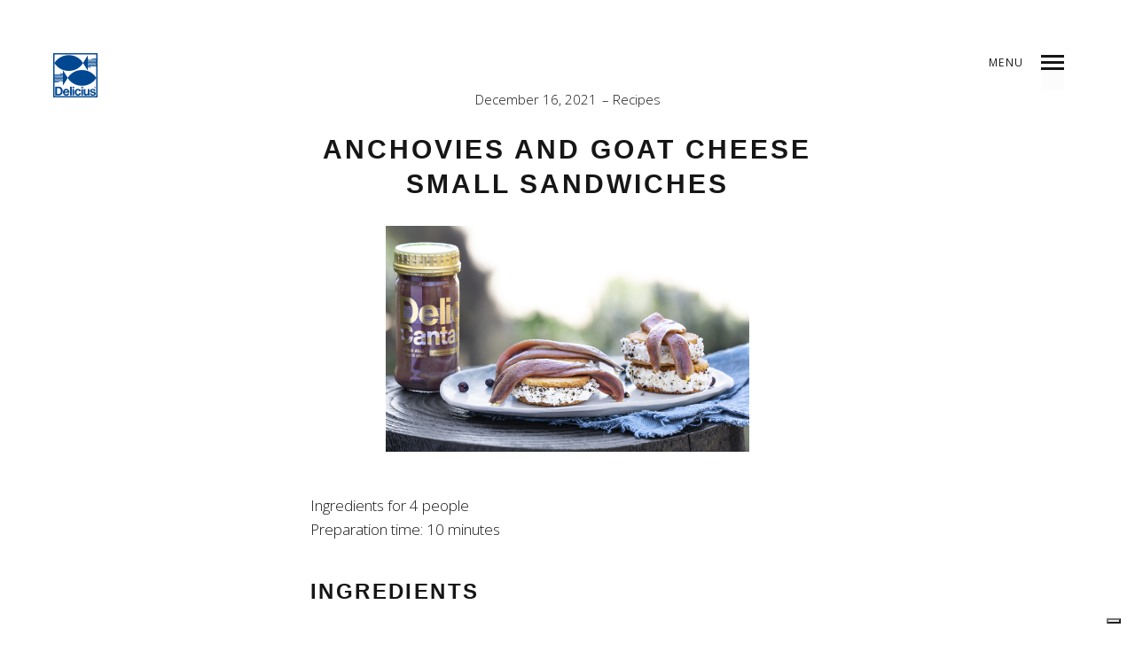

--- FILE ---
content_type: text/html; charset=UTF-8
request_url: https://www.delicius.it/en/2021/12/16/anchovies-and-goat-cheese-small-sandwiches/
body_size: 16113
content:
<!DOCTYPE html>
<!--[if lt IE 7]>
<html class="lt-ie9 lt-ie8 lt-ie7" lang="en-US" itemscope itemtype="http://schema.org/Article"> <![endif]-->
<!--[if IE 7]>
<html class="lt-ie9 lt-ie8" lang="en-US" itemscope itemtype="http://schema.org/Article"> <![endif]-->
<!--[if IE 8]>
<html class="lt-ie9" lang="en-US" itemscope itemtype="http://schema.org/Article"> <![endif]-->
<!--[if IE 9]>
<html class="ie9" lang="en-US" itemscope itemtype="http://schema.org/Article"> <![endif]-->
<!--[if gt IE 9]><!-->
<html lang="en-US" itemscope itemtype="http://schema.org/Article"> <!--<![endif]-->
<head>
	<meta http-equiv="content-type" content="text/html; charset=UTF-8">
	<meta charset="UTF-8">
	<meta http-equiv="X-UA-Compatible" content="IE=edge">
	<meta name="HandheldFriendly" content="True">
	<meta name="apple-touch-fullscreen" content="yes"/>
	<meta name="MobileOptimized" content="320">
	<meta name="viewport" content="width=device-width, initial-scale=1, maximum-scale=1, user-scalable=no">
	<title>Anchovies and goat cheese small sandwiches | Delicius</title>
	<link rel="profile" href="https://gmpg.org/xfn/11">
	<link rel="pingback" href="https://www.delicius.it/xmlrpc.php">
	<link href="https://fonts.googleapis.com" rel="preconnect" crossorigin><link href="https://fonts.gstatic.com" rel="preconnect" crossorigin><script type="text/javascript">
	addthis_config = {
				ui_click: false,
		ui_delay: 100,
		ui_offset_top: 42,
		ui_use_css: true,
		data_track_addressbar: false,
		data_track_clickback: false
			};

	addthis_share = {
		url: "https://www.delicius.it/en/2021/12/16/anchovies-and-goat-cheese-small-sandwiches/",
		title: "Anchovies and goat cheese small sandwiches | Delicius",
		description: "The Delicius Anchovies fillets in olive oil from the Cantabrian Sea are perfect to be combined with cheese. Try these anchovies and goat cheese small sandwiches."
	};
</script><meta name='robots' content='index, follow, max-image-preview:large, max-snippet:-1, max-video-preview:-1' />

<!-- Google Tag Manager for WordPress by gtm4wp.com -->
<script data-cfasync="false" data-pagespeed-no-defer>
	var gtm4wp_datalayer_name = "dataLayer";
	var dataLayer = dataLayer || [];
	const gtm4wp_use_sku_instead = false;
	const gtm4wp_currency = 'EUR';
	const gtm4wp_product_per_impression = 10;
	const gtm4wp_clear_ecommerce = false;
	const gtm4wp_datalayer_max_timeout = 2000;
</script>
<!-- End Google Tag Manager for WordPress by gtm4wp.com -->
	<!-- This site is optimized with the Yoast SEO plugin v26.3 - https://yoast.com/wordpress/plugins/seo/ -->
	<meta name="description" content="The Delicius Anchovies fillets in olive oil from the Cantabrian Sea are perfect to be combined with cheese. Try these anchovies and goat cheese small sandwiches." />
	<link rel="canonical" href="https://www.delicius.it/en/2021/12/16/anchovies-and-goat-cheese-small-sandwiches/" />
	<meta property="og:locale" content="en_US" />
	<meta property="og:type" content="article" />
	<meta property="og:title" content="Anchovies and goat cheese small sandwiches | Delicius" />
	<meta property="og:description" content="The Delicius Anchovies fillets in olive oil from the Cantabrian Sea are perfect to be combined with cheese. Try these anchovies and goat cheese small sandwiches." />
	<meta property="og:url" content="https://www.delicius.it/en/2021/12/16/anchovies-and-goat-cheese-small-sandwiches/" />
	<meta property="og:site_name" content="Delicius" />
	<meta property="article:publisher" content="https://www.facebook.com/delicius" />
	<meta property="article:published_time" content="2021-12-16T17:10:18+00:00" />
	<meta property="article:modified_time" content="2022-02-23T09:35:12+00:00" />
	<meta property="og:image" content="https://www.delicius.it/wp-content/uploads/2020/06/progetto-senza-titolo-3.png" />
	<meta property="og:image:width" content="410" />
	<meta property="og:image:height" content="255" />
	<meta property="og:image:type" content="image/png" />
	<meta name="author" content="admindelicius" />
	<meta name="twitter:card" content="summary_large_image" />
	<meta name="twitter:label1" content="Written by" />
	<meta name="twitter:data1" content="admindelicius" />
	<meta name="twitter:label2" content="Est. reading time" />
	<meta name="twitter:data2" content="1 minute" />
	<script type="application/ld+json" class="yoast-schema-graph">{"@context":"https://schema.org","@graph":[{"@type":"WebPage","@id":"https://www.delicius.it/en/2021/12/16/anchovies-and-goat-cheese-small-sandwiches/","url":"https://www.delicius.it/en/2021/12/16/anchovies-and-goat-cheese-small-sandwiches/","name":"Anchovies and goat cheese small sandwiches | Delicius","isPartOf":{"@id":"https://www.delicius.it/en/#website"},"primaryImageOfPage":{"@id":"https://www.delicius.it/en/2021/12/16/anchovies-and-goat-cheese-small-sandwiches/#primaryimage"},"image":{"@id":"https://www.delicius.it/en/2021/12/16/anchovies-and-goat-cheese-small-sandwiches/#primaryimage"},"thumbnailUrl":"https://www.delicius.it/wp-content/uploads/2020/06/progetto-senza-titolo-3.png","datePublished":"2021-12-16T17:10:18+00:00","dateModified":"2022-02-23T09:35:12+00:00","author":{"@id":"https://www.delicius.it/en/#/schema/person/83777302e196fa1b5c89244a46a63d29"},"description":"The Delicius Anchovies fillets in olive oil from the Cantabrian Sea are perfect to be combined with cheese. Try these anchovies and goat cheese small sandwiches.","breadcrumb":{"@id":"https://www.delicius.it/en/2021/12/16/anchovies-and-goat-cheese-small-sandwiches/#breadcrumb"},"inLanguage":"en-US","potentialAction":[{"@type":"ReadAction","target":["https://www.delicius.it/en/2021/12/16/anchovies-and-goat-cheese-small-sandwiches/"]}]},{"@type":"ImageObject","inLanguage":"en-US","@id":"https://www.delicius.it/en/2021/12/16/anchovies-and-goat-cheese-small-sandwiches/#primaryimage","url":"https://www.delicius.it/wp-content/uploads/2020/06/progetto-senza-titolo-3.png","contentUrl":"https://www.delicius.it/wp-content/uploads/2020/06/progetto-senza-titolo-3.png","width":410,"height":255},{"@type":"BreadcrumbList","@id":"https://www.delicius.it/en/2021/12/16/anchovies-and-goat-cheese-small-sandwiches/#breadcrumb","itemListElement":[{"@type":"ListItem","position":1,"name":"Home","item":"https://www.delicius.it/en/"},{"@type":"ListItem","position":2,"name":"Food &#038; Magazine","item":"https://www.delicius.it/en/food-magazine/"},{"@type":"ListItem","position":3,"name":"Anchovies and goat cheese small sandwiches"}]},{"@type":"WebSite","@id":"https://www.delicius.it/en/#website","url":"https://www.delicius.it/en/","name":"Delicius","description":"Parma dal 1974","potentialAction":[{"@type":"SearchAction","target":{"@type":"EntryPoint","urlTemplate":"https://www.delicius.it/en/?s={search_term_string}"},"query-input":{"@type":"PropertyValueSpecification","valueRequired":true,"valueName":"search_term_string"}}],"inLanguage":"en-US"},{"@type":"Person","@id":"https://www.delicius.it/en/#/schema/person/83777302e196fa1b5c89244a46a63d29","name":"admindelicius","image":{"@type":"ImageObject","inLanguage":"en-US","@id":"https://www.delicius.it/en/#/schema/person/image/","url":"https://secure.gravatar.com/avatar/127586daf3fad62f82146f43242d2d498f907246393d98ed363466aee5d98643?s=96&d=mm&r=g","contentUrl":"https://secure.gravatar.com/avatar/127586daf3fad62f82146f43242d2d498f907246393d98ed363466aee5d98643?s=96&d=mm&r=g","caption":"admindelicius"}}]}</script>
	<!-- / Yoast SEO plugin. -->


<link rel='dns-prefetch' href='//cdn.iubenda.com' />
<link rel='dns-prefetch' href='//s7.addthis.com' />
<link rel='dns-prefetch' href='//fonts.googleapis.com' />
<link rel="alternate" type="application/rss+xml" title="Delicius &raquo; Feed" href="https://www.delicius.it/en/feed/" />
<link rel="alternate" type="application/rss+xml" title="Delicius &raquo; Comments Feed" href="https://www.delicius.it/en/comments/feed/" />
<link rel="alternate" type="application/rss+xml" title="Delicius &raquo; Anchovies and goat cheese small sandwiches Comments Feed" href="https://www.delicius.it/en/2021/12/16/anchovies-and-goat-cheese-small-sandwiches/feed/" />
<link rel="alternate" title="oEmbed (JSON)" type="application/json+oembed" href="https://www.delicius.it/en/wp-json/oembed/1.0/embed?url=https%3A%2F%2Fwww.delicius.it%2Fen%2F2021%2F12%2F16%2Fanchovies-and-goat-cheese-small-sandwiches%2F" />
<link rel="alternate" title="oEmbed (XML)" type="text/xml+oembed" href="https://www.delicius.it/en/wp-json/oembed/1.0/embed?url=https%3A%2F%2Fwww.delicius.it%2Fen%2F2021%2F12%2F16%2Fanchovies-and-goat-cheese-small-sandwiches%2F&#038;format=xml" />
<style id='wp-img-auto-sizes-contain-inline-css' type='text/css'>
img:is([sizes=auto i],[sizes^="auto," i]){contain-intrinsic-size:3000px 1500px}
/*# sourceURL=wp-img-auto-sizes-contain-inline-css */
</style>
<link rel='stylesheet' id='customify-font-stylesheet-0-css' href='https://fonts.googleapis.com/css2?family=Open+Sans%3Aital%2Cwght%400%2C300%3B0%2C400%3B0%2C600%3B0%2C700%3B0%2C800%3B1%2C300%3B1%2C400%3B1%2C600%3B1%2C700%3B1%2C800&#038;display=swap' type='text/css' media='all' />
<link rel='stylesheet' id='woocommerce-general-css' href='https://www.delicius.it/wp-content/plugins/woocommerce/assets/css/woocommerce.css' type='text/css' media='all' />
<link rel='stylesheet' id='wpgrade-woocommerce-css' href='https://www.delicius.it/wp-content/themes/mies/woocommerce.css' type='text/css' media='all' />
<link rel='stylesheet' id='wpgrade-main-style-css' href='https://www.delicius.it/wp-content/themes/mies/style.css' type='text/css' media='all' />
<style id='wp-emoji-styles-inline-css' type='text/css'>

	img.wp-smiley, img.emoji {
		display: inline !important;
		border: none !important;
		box-shadow: none !important;
		height: 1em !important;
		width: 1em !important;
		margin: 0 0.07em !important;
		vertical-align: -0.1em !important;
		background: none !important;
		padding: 0 !important;
	}
/*# sourceURL=wp-emoji-styles-inline-css */
</style>
<link rel='stylesheet' id='wp-block-library-css' href='https://www.delicius.it/wp-includes/css/dist/block-library/style.min.css' type='text/css' media='all' />
<link rel='stylesheet' id='wc-blocks-style-css' href='https://www.delicius.it/wp-content/plugins/woocommerce/assets/client/blocks/wc-blocks.css' type='text/css' media='all' />
<style id='global-styles-inline-css' type='text/css'>
:root{--wp--preset--aspect-ratio--square: 1;--wp--preset--aspect-ratio--4-3: 4/3;--wp--preset--aspect-ratio--3-4: 3/4;--wp--preset--aspect-ratio--3-2: 3/2;--wp--preset--aspect-ratio--2-3: 2/3;--wp--preset--aspect-ratio--16-9: 16/9;--wp--preset--aspect-ratio--9-16: 9/16;--wp--preset--color--black: #000000;--wp--preset--color--cyan-bluish-gray: #abb8c3;--wp--preset--color--white: #ffffff;--wp--preset--color--pale-pink: #f78da7;--wp--preset--color--vivid-red: #cf2e2e;--wp--preset--color--luminous-vivid-orange: #ff6900;--wp--preset--color--luminous-vivid-amber: #fcb900;--wp--preset--color--light-green-cyan: #7bdcb5;--wp--preset--color--vivid-green-cyan: #00d084;--wp--preset--color--pale-cyan-blue: #8ed1fc;--wp--preset--color--vivid-cyan-blue: #0693e3;--wp--preset--color--vivid-purple: #9b51e0;--wp--preset--gradient--vivid-cyan-blue-to-vivid-purple: linear-gradient(135deg,rgb(6,147,227) 0%,rgb(155,81,224) 100%);--wp--preset--gradient--light-green-cyan-to-vivid-green-cyan: linear-gradient(135deg,rgb(122,220,180) 0%,rgb(0,208,130) 100%);--wp--preset--gradient--luminous-vivid-amber-to-luminous-vivid-orange: linear-gradient(135deg,rgb(252,185,0) 0%,rgb(255,105,0) 100%);--wp--preset--gradient--luminous-vivid-orange-to-vivid-red: linear-gradient(135deg,rgb(255,105,0) 0%,rgb(207,46,46) 100%);--wp--preset--gradient--very-light-gray-to-cyan-bluish-gray: linear-gradient(135deg,rgb(238,238,238) 0%,rgb(169,184,195) 100%);--wp--preset--gradient--cool-to-warm-spectrum: linear-gradient(135deg,rgb(74,234,220) 0%,rgb(151,120,209) 20%,rgb(207,42,186) 40%,rgb(238,44,130) 60%,rgb(251,105,98) 80%,rgb(254,248,76) 100%);--wp--preset--gradient--blush-light-purple: linear-gradient(135deg,rgb(255,206,236) 0%,rgb(152,150,240) 100%);--wp--preset--gradient--blush-bordeaux: linear-gradient(135deg,rgb(254,205,165) 0%,rgb(254,45,45) 50%,rgb(107,0,62) 100%);--wp--preset--gradient--luminous-dusk: linear-gradient(135deg,rgb(255,203,112) 0%,rgb(199,81,192) 50%,rgb(65,88,208) 100%);--wp--preset--gradient--pale-ocean: linear-gradient(135deg,rgb(255,245,203) 0%,rgb(182,227,212) 50%,rgb(51,167,181) 100%);--wp--preset--gradient--electric-grass: linear-gradient(135deg,rgb(202,248,128) 0%,rgb(113,206,126) 100%);--wp--preset--gradient--midnight: linear-gradient(135deg,rgb(2,3,129) 0%,rgb(40,116,252) 100%);--wp--preset--font-size--small: 13px;--wp--preset--font-size--medium: 20px;--wp--preset--font-size--large: 36px;--wp--preset--font-size--x-large: 42px;--wp--preset--spacing--20: 0.44rem;--wp--preset--spacing--30: 0.67rem;--wp--preset--spacing--40: 1rem;--wp--preset--spacing--50: 1.5rem;--wp--preset--spacing--60: 2.25rem;--wp--preset--spacing--70: 3.38rem;--wp--preset--spacing--80: 5.06rem;--wp--preset--shadow--natural: 6px 6px 9px rgba(0, 0, 0, 0.2);--wp--preset--shadow--deep: 12px 12px 50px rgba(0, 0, 0, 0.4);--wp--preset--shadow--sharp: 6px 6px 0px rgba(0, 0, 0, 0.2);--wp--preset--shadow--outlined: 6px 6px 0px -3px rgb(255, 255, 255), 6px 6px rgb(0, 0, 0);--wp--preset--shadow--crisp: 6px 6px 0px rgb(0, 0, 0);}:where(.is-layout-flex){gap: 0.5em;}:where(.is-layout-grid){gap: 0.5em;}body .is-layout-flex{display: flex;}.is-layout-flex{flex-wrap: wrap;align-items: center;}.is-layout-flex > :is(*, div){margin: 0;}body .is-layout-grid{display: grid;}.is-layout-grid > :is(*, div){margin: 0;}:where(.wp-block-columns.is-layout-flex){gap: 2em;}:where(.wp-block-columns.is-layout-grid){gap: 2em;}:where(.wp-block-post-template.is-layout-flex){gap: 1.25em;}:where(.wp-block-post-template.is-layout-grid){gap: 1.25em;}.has-black-color{color: var(--wp--preset--color--black) !important;}.has-cyan-bluish-gray-color{color: var(--wp--preset--color--cyan-bluish-gray) !important;}.has-white-color{color: var(--wp--preset--color--white) !important;}.has-pale-pink-color{color: var(--wp--preset--color--pale-pink) !important;}.has-vivid-red-color{color: var(--wp--preset--color--vivid-red) !important;}.has-luminous-vivid-orange-color{color: var(--wp--preset--color--luminous-vivid-orange) !important;}.has-luminous-vivid-amber-color{color: var(--wp--preset--color--luminous-vivid-amber) !important;}.has-light-green-cyan-color{color: var(--wp--preset--color--light-green-cyan) !important;}.has-vivid-green-cyan-color{color: var(--wp--preset--color--vivid-green-cyan) !important;}.has-pale-cyan-blue-color{color: var(--wp--preset--color--pale-cyan-blue) !important;}.has-vivid-cyan-blue-color{color: var(--wp--preset--color--vivid-cyan-blue) !important;}.has-vivid-purple-color{color: var(--wp--preset--color--vivid-purple) !important;}.has-black-background-color{background-color: var(--wp--preset--color--black) !important;}.has-cyan-bluish-gray-background-color{background-color: var(--wp--preset--color--cyan-bluish-gray) !important;}.has-white-background-color{background-color: var(--wp--preset--color--white) !important;}.has-pale-pink-background-color{background-color: var(--wp--preset--color--pale-pink) !important;}.has-vivid-red-background-color{background-color: var(--wp--preset--color--vivid-red) !important;}.has-luminous-vivid-orange-background-color{background-color: var(--wp--preset--color--luminous-vivid-orange) !important;}.has-luminous-vivid-amber-background-color{background-color: var(--wp--preset--color--luminous-vivid-amber) !important;}.has-light-green-cyan-background-color{background-color: var(--wp--preset--color--light-green-cyan) !important;}.has-vivid-green-cyan-background-color{background-color: var(--wp--preset--color--vivid-green-cyan) !important;}.has-pale-cyan-blue-background-color{background-color: var(--wp--preset--color--pale-cyan-blue) !important;}.has-vivid-cyan-blue-background-color{background-color: var(--wp--preset--color--vivid-cyan-blue) !important;}.has-vivid-purple-background-color{background-color: var(--wp--preset--color--vivid-purple) !important;}.has-black-border-color{border-color: var(--wp--preset--color--black) !important;}.has-cyan-bluish-gray-border-color{border-color: var(--wp--preset--color--cyan-bluish-gray) !important;}.has-white-border-color{border-color: var(--wp--preset--color--white) !important;}.has-pale-pink-border-color{border-color: var(--wp--preset--color--pale-pink) !important;}.has-vivid-red-border-color{border-color: var(--wp--preset--color--vivid-red) !important;}.has-luminous-vivid-orange-border-color{border-color: var(--wp--preset--color--luminous-vivid-orange) !important;}.has-luminous-vivid-amber-border-color{border-color: var(--wp--preset--color--luminous-vivid-amber) !important;}.has-light-green-cyan-border-color{border-color: var(--wp--preset--color--light-green-cyan) !important;}.has-vivid-green-cyan-border-color{border-color: var(--wp--preset--color--vivid-green-cyan) !important;}.has-pale-cyan-blue-border-color{border-color: var(--wp--preset--color--pale-cyan-blue) !important;}.has-vivid-cyan-blue-border-color{border-color: var(--wp--preset--color--vivid-cyan-blue) !important;}.has-vivid-purple-border-color{border-color: var(--wp--preset--color--vivid-purple) !important;}.has-vivid-cyan-blue-to-vivid-purple-gradient-background{background: var(--wp--preset--gradient--vivid-cyan-blue-to-vivid-purple) !important;}.has-light-green-cyan-to-vivid-green-cyan-gradient-background{background: var(--wp--preset--gradient--light-green-cyan-to-vivid-green-cyan) !important;}.has-luminous-vivid-amber-to-luminous-vivid-orange-gradient-background{background: var(--wp--preset--gradient--luminous-vivid-amber-to-luminous-vivid-orange) !important;}.has-luminous-vivid-orange-to-vivid-red-gradient-background{background: var(--wp--preset--gradient--luminous-vivid-orange-to-vivid-red) !important;}.has-very-light-gray-to-cyan-bluish-gray-gradient-background{background: var(--wp--preset--gradient--very-light-gray-to-cyan-bluish-gray) !important;}.has-cool-to-warm-spectrum-gradient-background{background: var(--wp--preset--gradient--cool-to-warm-spectrum) !important;}.has-blush-light-purple-gradient-background{background: var(--wp--preset--gradient--blush-light-purple) !important;}.has-blush-bordeaux-gradient-background{background: var(--wp--preset--gradient--blush-bordeaux) !important;}.has-luminous-dusk-gradient-background{background: var(--wp--preset--gradient--luminous-dusk) !important;}.has-pale-ocean-gradient-background{background: var(--wp--preset--gradient--pale-ocean) !important;}.has-electric-grass-gradient-background{background: var(--wp--preset--gradient--electric-grass) !important;}.has-midnight-gradient-background{background: var(--wp--preset--gradient--midnight) !important;}.has-small-font-size{font-size: var(--wp--preset--font-size--small) !important;}.has-medium-font-size{font-size: var(--wp--preset--font-size--medium) !important;}.has-large-font-size{font-size: var(--wp--preset--font-size--large) !important;}.has-x-large-font-size{font-size: var(--wp--preset--font-size--x-large) !important;}
/*# sourceURL=global-styles-inline-css */
</style>

<style id='classic-theme-styles-inline-css' type='text/css'>
/*! This file is auto-generated */
.wp-block-button__link{color:#fff;background-color:#32373c;border-radius:9999px;box-shadow:none;text-decoration:none;padding:calc(.667em + 2px) calc(1.333em + 2px);font-size:1.125em}.wp-block-file__button{background:#32373c;color:#fff;text-decoration:none}
/*# sourceURL=/wp-includes/css/classic-themes.min.css */
</style>
<link rel='stylesheet' id='contact-form-7-css' href='https://www.delicius.it/wp-content/plugins/contact-form-7/includes/css/styles.css' type='text/css' media='all' />
<link rel='stylesheet' id='woocommerce-layout-css' href='https://www.delicius.it/wp-content/plugins/woocommerce/assets/css/woocommerce-layout.css' type='text/css' media='all' />
<link rel='stylesheet' id='woocommerce-smallscreen-css' href='https://www.delicius.it/wp-content/plugins/woocommerce/assets/css/woocommerce-smallscreen.css' type='text/css' media='only screen and (max-width: 768px)' />
<style id='woocommerce-inline-inline-css' type='text/css'>
.woocommerce form .form-row .required { visibility: visible; }
/*# sourceURL=woocommerce-inline-inline-css */
</style>
<link rel='stylesheet' id='wpml-legacy-dropdown-0-css' href='https://www.delicius.it/wp-content/plugins/sitepress-multilingual-cms/templates/language-switchers/legacy-dropdown/style.min.css' type='text/css' media='all' />
<style id='wpml-legacy-dropdown-0-inline-css' type='text/css'>
.wpml-ls-sidebars-sidebar-footer{background-color:#004990;}.wpml-ls-sidebars-sidebar-footer, .wpml-ls-sidebars-sidebar-footer .wpml-ls-sub-menu, .wpml-ls-sidebars-sidebar-footer a {border-color:#ffffff;}.wpml-ls-sidebars-sidebar-footer a, .wpml-ls-sidebars-sidebar-footer .wpml-ls-sub-menu a, .wpml-ls-sidebars-sidebar-footer .wpml-ls-sub-menu a:link, .wpml-ls-sidebars-sidebar-footer li:not(.wpml-ls-current-language) .wpml-ls-link, .wpml-ls-sidebars-sidebar-footer li:not(.wpml-ls-current-language) .wpml-ls-link:link {color:#ffffff;background-color:#004990;}.wpml-ls-sidebars-sidebar-footer .wpml-ls-sub-menu a:hover,.wpml-ls-sidebars-sidebar-footer .wpml-ls-sub-menu a:focus, .wpml-ls-sidebars-sidebar-footer .wpml-ls-sub-menu a:link:hover, .wpml-ls-sidebars-sidebar-footer .wpml-ls-sub-menu a:link:focus {background-color:#004990;}.wpml-ls-sidebars-sidebar-footer .wpml-ls-current-language > a {color:#ffffff;background-color:#004990;}.wpml-ls-sidebars-sidebar-footer .wpml-ls-current-language:hover>a, .wpml-ls-sidebars-sidebar-footer .wpml-ls-current-language>a:focus {background-color:#004990;}
.wpml-ls-statics-shortcode_actions{background-color:#eeeeee;}.wpml-ls-statics-shortcode_actions, .wpml-ls-statics-shortcode_actions .wpml-ls-sub-menu, .wpml-ls-statics-shortcode_actions a {border-color:#cdcdcd;}.wpml-ls-statics-shortcode_actions a, .wpml-ls-statics-shortcode_actions .wpml-ls-sub-menu a, .wpml-ls-statics-shortcode_actions .wpml-ls-sub-menu a:link, .wpml-ls-statics-shortcode_actions li:not(.wpml-ls-current-language) .wpml-ls-link, .wpml-ls-statics-shortcode_actions li:not(.wpml-ls-current-language) .wpml-ls-link:link {color:#444444;background-color:#ffffff;}.wpml-ls-statics-shortcode_actions .wpml-ls-sub-menu a:hover,.wpml-ls-statics-shortcode_actions .wpml-ls-sub-menu a:focus, .wpml-ls-statics-shortcode_actions .wpml-ls-sub-menu a:link:hover, .wpml-ls-statics-shortcode_actions .wpml-ls-sub-menu a:link:focus {color:#000000;background-color:#eeeeee;}.wpml-ls-statics-shortcode_actions .wpml-ls-current-language > a {color:#444444;background-color:#ffffff;}.wpml-ls-statics-shortcode_actions .wpml-ls-current-language:hover>a, .wpml-ls-statics-shortcode_actions .wpml-ls-current-language>a:focus {color:#000000;background-color:#eeeeee;}
/*# sourceURL=wpml-legacy-dropdown-0-inline-css */
</style>
<link rel='stylesheet' id='ivory-search-styles-css' href='https://www.delicius.it/wp-content/plugins/add-search-to-menu/public/css/ivory-search.min.css' type='text/css' media='all' />
<link rel='stylesheet' id='cms-navigation-style-base-css' href='https://www.delicius.it/wp-content/plugins/wpml-cms-nav/res/css/cms-navigation-base.css' type='text/css' media='screen' />
<link rel='stylesheet' id='cms-navigation-style-css' href='https://www.delicius.it/wp-content/plugins/wpml-cms-nav/res/css/cms-navigation.css' type='text/css' media='screen' />
<link rel='stylesheet' id='brands-styles-css' href='https://www.delicius.it/wp-content/plugins/woocommerce/assets/css/brands.css' type='text/css' media='all' />
<link rel='stylesheet' id='forget-about-shortcode-buttons-css' href='https://www.delicius.it/wp-content/plugins/forget-about-shortcode-buttons/public/css/button-styles.css' type='text/css' media='all' />
<link rel='stylesheet' id='font-awesome-css' href='https://www.delicius.it/wp-content/plugins/popup-anything-on-click/assets/css/font-awesome.min.css' type='text/css' media='all' />
<link rel='stylesheet' id='popupaoc-public-style-css' href='https://www.delicius.it/wp-content/plugins/popup-anything-on-click/assets/css/popupaoc-public.css' type='text/css' media='all' />
<link rel='stylesheet' id='__EPYT__style-css' href='https://www.delicius.it/wp-content/plugins/youtube-embed-plus/styles/ytprefs.min.css' type='text/css' media='all' />
<style id='__EPYT__style-inline-css' type='text/css'>

                .epyt-gallery-thumb {
                        width: 33.333%;
                }
                
/*# sourceURL=__EPYT__style-inline-css */
</style>

<script  type="text/javascript" class=" _iub_cs_skip" type="text/javascript" id="iubenda-head-inline-scripts-0">
/* <![CDATA[ */

var _iub = _iub || [];
_iub.csConfiguration = {"askConsentAtCookiePolicyUpdate":true,"ccpaAcknowledgeOnDisplay":true,"consentOnContinuedBrowsing":false,"countryDetection":true,"enableCcpa":true,"enableLgpd":true,"floatingPreferencesButtonDisplay":"bottom-right","invalidateConsentWithoutLog":true,"lang":"en","lgpdAppliesGlobally":false,"perPurposeConsent":true,"siteId":2896311,"whitelabel":false,"cookiePolicyId":11605478, "banner":{ "acceptButtonDisplay":true,"closeButtonDisplay":false,"customizeButtonDisplay":true,"explicitWithdrawal":true,"listPurposes":true,"position":"float-top-center","rejectButtonDisplay":true }};

//# sourceURL=iubenda-head-inline-scripts-0
/* ]]> */
</script>
<script  type="text/javascript" src="//cdn.iubenda.com/cs/ccpa/stub.js" class=" _iub_cs_skip" type="text/javascript" src="https://cdn.iubenda.com/cs/ccpa/stub.js" id="iubenda-head-scripts-0-js"></script>
<script  type="text/javascript" src="//cdn.iubenda.com/cs/iubenda_cs.js" charset="UTF-8" async="async" class=" _iub_cs_skip" type="text/javascript" src="https://cdn.iubenda.com/cs/iubenda_cs.js" id="iubenda-head-scripts-1-js"></script>
<script type="text/javascript" src="https://www.delicius.it/wp-includes/js/jquery/jquery.min.js" id="jquery-core-js"></script>
<script type="text/javascript" src="https://www.delicius.it/wp-includes/js/jquery/jquery-migrate.min.js" id="jquery-migrate-js"></script>
<script type="text/javascript" src="https://www.delicius.it/wp-content/plugins/woocommerce/assets/js/jquery-blockui/jquery.blockUI.min.js" id="wc-jquery-blockui-js" defer="defer" data-wp-strategy="defer"></script>
<script type="text/javascript" id="wc-add-to-cart-js-extra">
/* <![CDATA[ */
var wc_add_to_cart_params = {"ajax_url":"/wp-admin/admin-ajax.php?lang=en","wc_ajax_url":"/en/?wc-ajax=%%endpoint%%","i18n_view_cart":"Product Added","cart_url":"https://www.delicius.it/en/cart-2/","is_cart":"","cart_redirect_after_add":"yes"};
//# sourceURL=wc-add-to-cart-js-extra
/* ]]> */
</script>
<script type="text/javascript" src="https://www.delicius.it/wp-content/plugins/woocommerce/assets/js/frontend/add-to-cart.min.js" id="wc-add-to-cart-js" defer="defer" data-wp-strategy="defer"></script>
<script type="text/javascript" src="https://www.delicius.it/wp-content/plugins/woocommerce/assets/js/js-cookie/js.cookie.min.js" id="wc-js-cookie-js" defer="defer" data-wp-strategy="defer"></script>
<script type="text/javascript" id="woocommerce-js-extra">
/* <![CDATA[ */
var woocommerce_params = {"ajax_url":"/wp-admin/admin-ajax.php?lang=en","wc_ajax_url":"/en/?wc-ajax=%%endpoint%%","i18n_password_show":"Show password","i18n_password_hide":"Hide password"};
//# sourceURL=woocommerce-js-extra
/* ]]> */
</script>
<script type="text/javascript" src="https://www.delicius.it/wp-content/plugins/woocommerce/assets/js/frontend/woocommerce.min.js" id="woocommerce-js" defer="defer" data-wp-strategy="defer"></script>
<script type="text/javascript" src="https://www.delicius.it/wp-content/plugins/sitepress-multilingual-cms/templates/language-switchers/legacy-dropdown/script.min.js" id="wpml-legacy-dropdown-0-js"></script>
<script type="text/javascript" id="__ytprefs__-js-extra">
/* <![CDATA[ */
var _EPYT_ = {"ajaxurl":"https://www.delicius.it/wp-admin/admin-ajax.php","security":"efce2d7400","gallery_scrolloffset":"20","eppathtoscripts":"https://www.delicius.it/wp-content/plugins/youtube-embed-plus/scripts/","eppath":"https://www.delicius.it/wp-content/plugins/youtube-embed-plus/","epresponsiveselector":"[\"iframe.__youtube_prefs__\",\"iframe[src*='youtube.com']\",\"iframe[src*='youtube-nocookie.com']\",\"iframe[data-ep-src*='youtube.com']\",\"iframe[data-ep-src*='youtube-nocookie.com']\",\"iframe[data-ep-gallerysrc*='youtube.com']\"]","epdovol":"1","version":"14.2.3","evselector":"iframe.__youtube_prefs__[src], iframe[src*=\"youtube.com/embed/\"], iframe[src*=\"youtube-nocookie.com/embed/\"]","ajax_compat":"","maxres_facade":"eager","ytapi_load":"light","pause_others":"","stopMobileBuffer":"1","facade_mode":"","not_live_on_channel":""};
//# sourceURL=__ytprefs__-js-extra
/* ]]> */
</script>
<script type="text/javascript" src="https://www.delicius.it/wp-content/plugins/youtube-embed-plus/scripts/ytprefs.min.js" id="__ytprefs__-js"></script>
<link rel="https://api.w.org/" href="https://www.delicius.it/en/wp-json/" /><link rel="alternate" title="JSON" type="application/json" href="https://www.delicius.it/en/wp-json/wp/v2/posts/14322" /><link rel="EditURI" type="application/rsd+xml" title="RSD" href="https://www.delicius.it/xmlrpc.php?rsd" />

<link rel='shortlink' href='https://www.delicius.it/en/?p=14322' />
<meta name="generator" content="WPML ver:4.8.4 stt:1,3,27,28;" />

<!-- Google Tag Manager for WordPress by gtm4wp.com -->
<!-- GTM Container placement set to manual -->
<script data-cfasync="false" data-pagespeed-no-defer>
	var dataLayer_content = {"pagePostType":"post","pagePostType2":"single-post","pageCategory":["recipes"],"pageAttributes":["anchovy","fillets","apetizer","croutons-en","croutons","delicius-en","healthy","starters"],"pagePostAuthor":"admindelicius"};
	dataLayer.push( dataLayer_content );
</script>
<script data-cfasync="false" data-pagespeed-no-defer>
(function(w,d,s,l,i){w[l]=w[l]||[];w[l].push({'gtm.start':
new Date().getTime(),event:'gtm.js'});var f=d.getElementsByTagName(s)[0],
j=d.createElement(s),dl=l!='dataLayer'?'&l='+l:'';j.async=true;j.src=
'//www.googletagmanager.com/gtm.js?id='+i+dl;f.parentNode.insertBefore(j,f);
})(window,document,'script','dataLayer','GTM-KPRR28W');
</script>
<!-- End Google Tag Manager for WordPress by gtm4wp.com -->	<noscript><style>.woocommerce-product-gallery{ opacity: 1 !important; }</style></noscript>
		<meta name="description" content="The Delicius Anchovies fillets in olive oil from the Cantabrian Sea are perfect to be combined with cheese. Try these anchovies and goat cheese small sandwiches."/>
<link rel="canonical" href="https://www.delicius.it/en/2021/12/16/anchovies-and-goat-cheese-small-sandwiches/"/>
<!-- facebook open graph stuff -->

<meta property="og:site_name" content="Delicius"/>
<meta property="og:url" content="https://www.delicius.it/en/2021/12/16/anchovies-and-goat-cheese-small-sandwiches/"/>
<meta property="og:title" content="Anchovies and goat cheese small sandwiches | Delicius"/>
	<meta property="og:type" content="article"/>
	<meta property="og:description" content="The Delicius Anchovies fillets in olive oil from the Cantabrian Sea are perfect to be combined with cheese. Try these anchovies and goat cheese small sandwiches."/>
	<meta property="article:published_time" content="2021-12-16 17:10">
	<meta property="article:modified_time" content="2022-02-23 09:35">
	<meta property="article:section" content="Recipes">
						<meta property="article:tag" content="Anchovy">
					<meta property="article:tag" content="Anchovy">
					<meta property="article:tag" content="Apetizer">
					<meta property="article:tag" content="Croutons">
					<meta property="article:tag" content="Croutons">
					<meta property="article:tag" content="delicius">
					<meta property="article:tag" content="Healthy">
					<meta property="article:tag" content="Starters">
				<meta property="og:image" content="https://www.delicius.it/wp-content/uploads/2020/06/progetto-senza-titolo-3.png"/>
<!-- end facebook open graph --><!-- google+ tags -->
	<meta itemprop="name" content="Anchovies and goat cheese small sandwiches">
	<meta itemprop="description" content="The Delicius Anchovies fillets in olive oil from the Cantabrian Sea are perfect to be combined with cheese. Try these anchovies and goat cheese small sandwiches.">
	<meta itemprop="image" content="https://www.delicius.it/wp-content/uploads/2020/06/progetto-senza-titolo-3.png">
	
<!-- end google+ tags -->	<!-- twitter card tags -->
	<meta name="twitter:card" content="summary">
	<meta name="twitter:url" content="https://www.delicius.it/en/2021/12/16/anchovies-and-goat-cheese-small-sandwiches/">
			<meta name="twitter:domain" content="www.delicius.it">
	<meta name="twitter:title" content="Anchovies and goat cheese small sandwiches">
	<meta name="twitter:description" content="The Delicius Anchovies fillets in olive oil from the Cantabrian Sea are perfect to be combined with cheese. Try these anchovies and goat cheese small sandwiches.">
	<meta name="twitter:image:src" content="https://www.delicius.it/wp-content/uploads/2020/06/progetto-senza-titolo-3.png">
	<!-- end twitter card tags -->
			<script  type="text/javascript">
				!function(f,b,e,v,n,t,s){if(f.fbq)return;n=f.fbq=function(){n.callMethod?
					n.callMethod.apply(n,arguments):n.queue.push(arguments)};if(!f._fbq)f._fbq=n;
					n.push=n;n.loaded=!0;n.version='2.0';n.queue=[];t=b.createElement(e);t.async=!0;
					t.src=v;s=b.getElementsByTagName(e)[0];s.parentNode.insertBefore(t,s)}(window,
					document,'script','https://connect.facebook.net/en_US/fbevents.js');
			</script>
			<!-- WooCommerce Facebook Integration Begin -->
			<script  type="text/javascript">

				fbq('init', '1822361564694344', {}, {
    "agent": "woocommerce_6-10.3.7-3.5.12"
});

				document.addEventListener( 'DOMContentLoaded', function() {
					// Insert placeholder for events injected when a product is added to the cart through AJAX.
					document.body.insertAdjacentHTML( 'beforeend', '<div class=\"wc-facebook-pixel-event-placeholder\"></div>' );
				}, false );

			</script>
			<!-- WooCommerce Facebook Integration End -->
			<link rel="icon" href="https://www.delicius.it/wp-content/uploads/2017/02/cropped-marchiocmyk-1-32x32.png" sizes="32x32" />
<link rel="icon" href="https://www.delicius.it/wp-content/uploads/2017/02/cropped-marchiocmyk-1-192x192.png" sizes="192x192" />
<link rel="apple-touch-icon" href="https://www.delicius.it/wp-content/uploads/2017/02/cropped-marchiocmyk-1-180x180.png" />
<meta name="msapplication-TileImage" content="https://www.delicius.it/wp-content/uploads/2017/02/cropped-marchiocmyk-1-270x270.png" />
			<style id="customify_output_style">
				.site-logo--image img { max-height: 50px; }
.site-title--text { font-size: 50px; }
.overlay--navigation { background-color: #000000; }
.overlay--navigation {background-image: url( https://www.delicius.it/wp-content/uploads/2017/04/2o5j3738.jpg);}

.header.header--inverse a, .header--inverse .navigation__menu-label { color: #ffffff; }
.header--inverse .trigger { background-color: #ffffff; }
.header.header--inverse a:hover { color: #000000; }
.overlay a, .header--inverse-important .navigation__menu-label, .overlay .page_item, .overlay .menu-item, 
 .overlay__sidebar .widget_pages li, .overlay__sidebar .widget_categories li, .overlay__sidebar .widget_meta li, .overlay__sidebar .widget_recent_entries li, 
 .overlay__sidebar .widget_archive li, .overlay__sidebar .widget_nav_menu li { color: #ffffff; }
.menu__item--current:after, .header--inverse-important .trigger { background-color: #ffffff; }
.overlay a:hover, .overlay li:hover a, .overlay .menu--main-menu li.menu-item-has-children[class*="current-menu"]:hover > .sub-menu a:hover { color: #000000; }
.content { max-width: 1200px; }
.content--single, .has_sidebar .content--single-post { max-width: 700px; }
.gallery .gallery-item { border-left-width: 60px; }
.gallery{
		margin-top: -60px;
}
body, .separator__text, .separator > * { background-color: #ffffff; }

.content.content--portfolio-archive { max-width: 1500px; }
.masonry .masonry__item { padding-left: 36px; }
.masonry{
		margin-left: -36px;
}
.masonry{
		margin-top: -32px;
}
.masonry .masonry__item { margin-top: 32px; }
.footer { background-color: #004990; }

.menu--main-menu { font-size: 100px; }
.menu--main-menu { line-height: 1.7; }
.menu--main-menu, .widget_nav_menu, .menu--horizontal, .menu--main-menu .sub-menu { text-transform: uppercase; }
.menu--main-menu > li > a, .widget_nav_menu a { text-decoration: none; }
body { font-size: 17px; }
body { line-height: 1.6; }
body, .title, h1, h2, h3, h4, h5, h6, .h1, .h2, .h3, .h4, blockquote cite, .h5, .separator > *, .h6,
 a.clear, .masonry__item-meta { color: #171617; }
.hero--light .hero__content *, .hero--light .hero__content a.meta-list__item,
 .hero--shadowed .hero__content *, .hero--shadowed .hero__content a.meta-list__item { color: #FFFFFF; }
.hero--light .hero__description .btn, .hero--shadowed .hero__description .btn { background-color: #FFFFFF; }
a, .wpcf7-submit, .archive-blog .read-more, .page-numbers.prev,
 .page-numbers.next, .comments_add-comment, .comment-reply-link,
 .filter__fields a, .entry-meta a, .single-product .entry-summary .woocommerce-breadcrumb a { color: #afafaf; }
h1, h2, h3, h4, h5, h6, .entry-title, .entry-header a, .tabs__nav a.current, .tabs__nav a:hover { color: #171617; }

@media  screen and (min-width: 1200px) { 

	.logo, .navigation { top: 60px; }

	.gallery.gallery, .grid{
		margin-left: -60px;
}

}

@media screen and (min-width: 1200px) { 

	.admin-bar .logo, .admin-bar .navigation{ top: 92px; }

	.gallery .gallery-item.gallery-item { border-left-width: 60px; }

}

@media only screen and (min-width: 900px) { 

	.content { margin-top: 100px; }

}

@media  only screen and (min-width: 900px) { 

	.content { margin-bottom: 100px; }

}

@media screen and (min-width: 1200px)  { 

	.gallery.gallery, .grid { margin-bottom: 60px; }

}

@media  screen and (min-width: 1200px)  { 

	.grid__item { padding-left: 60px; }

}
			</style>
			<style id="customify_fonts_output">
	
h1, h2, h3, h4, h5, h6, hgroup, h1 a, h2 a, h3 a, h4 a, h5 a, h6 a, .separator > *, blockquote cite {
font-family: Arial, Helvetica, sans-serif;
}


.menu--main-menu, .widget_nav_menu, .menu--horizontal, .menu--main-menu .sub-menu {
font-family: Lato;
font-weight: 100;
}


body, .menu--main-menu .sub-menu, .header .menu--horizontal, .h1, .h2, .h3, .h4, .archive-categories a, body a.btn, .btn, body #comment-submit, .navigation__text, .gmap__marker__btn, .woocommerce .button {
font-family: "Open Sans";
}

</style>
			<script type="text/javascript">
;(function($){
                                            
})(jQuery);
</script>
			<style type="text/css">
					</style>
		</head>

<body class="wp-singular post-template-default single single-post postid-14322 single-format-standard wp-theme-mies header--sticky nav-scroll-hide theme-mies sp-easy-accordion-enabled woocommerce-no-js mies" data-smoothscrolling data-parallax-speed="0.5"  >
<!--[if lt IE 7]>
<p class="chromeframe">You are using an <strong>outdated</strong> browser. Please <a href="http://browsehappy.com/">upgrade
	your browser</a> or <a href="http://www.google.com/chromeframe/?redirect=true">activate Google Chrome Frame</a> to
	improve your experience.</p>
<![endif]-->
<div class="header  inverse--not-yet  ">
	<div class="logo">
		
<div class="site-header__branding">
	
		<h1 class="site-title site-title--image">
			<a class="site-logo  site-logo--image  site-logo--image-2x" href="https://www.delicius.it/en/" title="Delicius" rel="home">
						<img class="site-logo-img  site-logo-img--light" src="https://www.delicius.it/wp-content/uploads/2017/02/logo_bianco_retina-1.png" data-logo2x="https://www.delicius.it/wp-content/uploads/2017/02/logo_bianco_retina_2.png" alt="Delicius"/>

            				<img class="site-logo-img  site-logo-img--dark" src="https://www.delicius.it/wp-content/uploads/2017/02/logo_blu_retina-1.png" data-logo2x="https://www.delicius.it/wp-content/uploads/2017/02/logo_blu_retina_2.png" alt="Delicius"/>
            
			</a>
		</h1>
	</div><!-- .site-header__branding -->	</div>
	<div class="navigation  clearfix">
					<div class="navigation__text">
				<div class="navigation__menu-label">
					<span class="label label--open">Menu</span>
					<span class="label label--close">Close</span>
				</div>
				
<div class="navigation__links">
			<button class="navigation__links-trigger"></button>
	
	<ul class="menu  menu--main">
		<li><a href="https://www.delicius.it/en/food-magazine/">Index</a></li>
<li><a class="prev" href="https://www.delicius.it/en/2021/12/13/turnip-greens-risotto-with-delicius-anchovy-sauce-sun-dried-tomato-pesto-and-almond-sauce/">Prev</a></li>
<li><a class="next" href="https://www.delicius.it/en/2021/12/27/pasta-canciova/">Next</a></li>
<li><a class="share js-popup-share" href="#">Condividi</a></li>
	</ul>
</div>			</div>
				<div class="navigation__trigger">
			<span class="trigger  trigger__top"></span>
			<span class="trigger  trigger__middle"></span>
			<span class="trigger  trigger__bottom"></span>
		</div>
	</div><!-- .navigation -->
</div><!-- .header -->
<div class="overlay  overlay--navigation">
	<nav class="overlay__wrapper">

		
<div class="overlay__sidebar  sidebar  sidebar__overlay-before  content--single">

	<div id="nav_menu-8" class="widget widget_nav_menu"></div>
</div>

		<div class="site-navigation">
						<h2 class="accessibility">Primary Navigation</h2>
			<ul id="menu-main-menu-eng" class="menu  menu--main-menu  js-main-menu"><li id="menu-item-2223" class="menu-item menu-item-type-post_type menu-item-object-page menu-item-home menu-item-2223"><a href="https://www.delicius.it/en/">Home</a></li>
<li id="menu-item-3902" class="menu-item menu-item-type-post_type menu-item-object-page menu-item-has-children menu-item-3902"><a href="https://www.delicius.it/en/about-us/">About Us</a>
<ul class="sub-menu">
	<li id="menu-item-3904" class="menu-item menu-item-type-post_type menu-item-object-page menu-item-3904"><a href="https://www.delicius.it/en/about-us/our-story/">Our Story</a></li>
	<li id="menu-item-3903" class="menu-item menu-item-type-post_type menu-item-object-page menu-item-3903"><a href="https://www.delicius.it/en/about-us/the-dark-nights/">The Dark Nights</a></li>
	<li id="menu-item-3905" class="menu-item menu-item-type-post_type menu-item-object-page menu-item-3905"><a href="https://www.delicius.it/en/about-us/our-commitment/">Our Commitment</a></li>
</ul>
</li>
<li id="menu-item-21145" class="menu-item menu-item-type-post_type menu-item-object-page menu-item-21145"><a href="https://www.delicius.it/en/marenostrum/">Mare Nostrum</a></li>
<li id="menu-item-2227" class="menu-item menu-item-type-post_type menu-item-object-page menu-item-2227"><a href="https://www.delicius.it/en/raw-materials/">Raw Materials</a></li>
<li id="menu-item-2226" class="menu-item menu-item-type-post_type menu-item-object-page menu-item-2226"><a href="https://www.delicius.it/en/products/">Products</a></li>
<li id="menu-item-21833" class="menu-item menu-item-type-post_type menu-item-object-page menu-item-21833"><a href="https://www.delicius.it/en/food_magazine/">Food &#038; Magazine</a></li>
<li id="menu-item-2228" class="menu-item menu-item-type-post_type menu-item-object-page menu-item-2228"><a href="https://www.delicius.it/en/shop-2/">Shop</a></li>
<li id="menu-item-3101" class="menu-item menu-item-type-post_type menu-item-object-page menu-item-3101"><a href="https://www.delicius.it/en/contact-us/">Contact Us</a></li>
</ul>		</div>

		
<div class="overlay__sidebar  sidebar  sidebar--overlay-after  content--single">

	
</div>

	</nav>
</div><!-- .overlay.overlay-navigation -->		<div class="content  content--single  content--single-post">
			<article class="article-single single-post has-thumbnail post-14322 post type-post status-publish format-standard has-post-thumbnail hentry category-recipes tag-anchovy tag-fillets tag-apetizer tag-croutons-en tag-croutons tag-delicius-en tag-healthy tag-starters">
				
<header class="entry-header">
	<div class="entry-meta">
		<meta itemprop="datePublished" content="2021-12-16T17:10:18+00:00" />
		<meta itemprop="dateModified" content="2022-02-23T09:35:12+00:00" />
				<span class="entry-date" >December 16, 2021</span>
				<span class="cat-links"><a href="https://www.delicius.it/en/categoria-blog/recipes/" rel="category tag">Recipes</a></span>
	</div><!-- .entry-meta -->
	<h1 class="entry-title" itemprop="name headline mainEntityOfPage" >Anchovies and goat cheese small sandwiches</h1>
			<div class="entry-thumbnail" itemprop="image" itemscope itemtype="http://schema.org/ImageObject">
			<img itemprop="url" src="https://www.delicius.it/wp-content/uploads/2020/06/progetto-senza-titolo-3.png" alt="Anchovies and goat cheese small sandwiches"/>
							<meta itemprop="width" content="410">
				<meta itemprop="height" content="255">
					</div>
	</header><!-- .entry-header -->								<section class="entry-content  js-post-gallery">
					<p>Ingredients for 4 people<br />
Preparation time: 10 minutes</p>
<h2>Ingredients</h2>
<ul>
<li>Delicius anchovy fillets, 12;</li>
<li>Large slices of bread;</li>
<li>Fresh soft goat cheese, 200g;</li>
<li>Chives with flowers;</li>
<li>Extra virgin olive oil.</li>
</ul>
<h2>PreparaTOPM</h2>
<ul>
<li>Brush the bread slices with olive oil on one side and using a dough cutter cut 24 disks, each with a 4 cm diameter.</li>
<li>Grill them in the oven with the seasoned part on top until golden.</li>
<li>Spread the goat cheese on the unseasoned side of half of the disks, add some chopped chives and close the sandwich with the rest of the disks, leaving the golden part on the top.</li>
<li>Roll a Delicius anchovy around every small sandwich and garnish with the chive.</li>
</ul>
				</section><!-- .entry-content.js-post-gallery -->
				
	<footer class="entry-meta">
		Posted in 			<span class="category-links">
			<a href="https://www.delicius.it/en/categoria-blog/recipes/" title="View all posts in Recipes" rel="tag">Recipes</a> 		</span>
		 and tagged with 			<span class="tag-links">
				<a href="https://www.delicius.it/en/tag-blog/anchovy/" title="View all posts tagged Anchovy" rel="tag">Anchovy</a> <a href="https://www.delicius.it/en/tag-blog/fillets/" title="View all posts tagged Anchovy" rel="tag">Anchovy</a> <a href="https://www.delicius.it/en/tag-blog/apetizer/" title="View all posts tagged Apetizer" rel="tag">Apetizer</a> <a href="https://www.delicius.it/en/tag-blog/croutons-en/" title="View all posts tagged Croutons" rel="tag">Croutons</a> <a href="https://www.delicius.it/en/tag-blog/croutons/" title="View all posts tagged Croutons" rel="tag">Croutons</a> <a href="https://www.delicius.it/en/tag-blog/delicius-en/" title="View all posts tagged delicius" rel="tag">delicius</a> <a href="https://www.delicius.it/en/tag-blog/healthy/" title="View all posts tagged Healthy" rel="tag">Healthy</a> <a href="https://www.delicius.it/en/tag-blog/starters/" title="View all posts tagged Starters" rel="tag">Starters</a> 			</span>
		.
	</footer>

				
	<hr/>
	<aside id="comments" class="comments-area  no-comments  has--avatars">
		<div class="comments-area-title">
			<h2 class="comments-title">
				There are no comments			</h2>
			<a class="comments_add-comment" href="#reply-title">Add yours</a>		</div>
		
	</aside><!-- #comments .comments-area -->
<div class="form-connected">	<div id="respond" class="comment-respond">
		<h3 id="reply-title" class="comment-reply-title"> <small><a rel="nofollow" id="cancel-comment-reply-link" href="/en/2021/12/16/anchovies-and-goat-cheese-small-sandwiches/#respond" style="display:none;">Cancel reply</a></small></h3><p class="must-log-in">You must be <a href="https://www.delicius.it/wp-login.php?redirect_to=https%3A%2F%2Fwww.delicius.it%2Fen%2F2021%2F12%2F16%2Fanchovies-and-goat-cheese-small-sandwiches%2F">logged in</a> to post a comment.</p>	</div><!-- #respond -->
	</div>							</article>
		</div><!-- .content.content--single.content--single-post -->
			<div class="addthis_toolbox addthis_default_style addthis_32x32_style"
		     addthis:url="https://www.delicius.it/en/2021/12/16/anchovies-and-goat-cheese-small-sandwiches/"
		     addthis:title="Anchovies and goat cheese small sandwiches | Delicius"
		     addthis:description="The Delicius Anchovies fillets in olive oil from the Cantabrian Sea are perfect to be combined with cheese. Try these anchovies and goat cheese small sandwiches.">
			<div class="overlay  overlay--share">
<div class="overlay__wrapper">
<h2 class="share-title  js-share-destination">Condividi</h2>
<ul class="share-icons">
<li><a class="addthis_button_compact"></a></li>
<li><a class="addthis_button_preferred_1"></a></li>
<li><a class="addthis_button_preferred_2"></a></li>
<li><a class="addthis_button_preferred_3"></a></li>
<li><a class="addthis_button_preferred_4"></a></li>
</ul><br/>
<button class="btn  btn--close-overlay  icon  icon-close"></button>
</div>
</div>
		</div>
	

	<footer class="footer">
		<div class="content">
			<div class="grid  grid-4  ">
				<div id="icl_lang_sel_widget-4" class="widget grid__item widget_icl_lang_sel_widget">
<div
	 class="wpml-ls-sidebars-sidebar-footer wpml-ls wpml-ls-legacy-dropdown js-wpml-ls-legacy-dropdown" id="lang_sel">
	<ul role="menu">

		<li role="none" tabindex="0" class="wpml-ls-slot-sidebar-footer wpml-ls-item wpml-ls-item-en wpml-ls-current-language wpml-ls-last-item wpml-ls-item-legacy-dropdown">
			<a href="#" class="js-wpml-ls-item-toggle wpml-ls-item-toggle lang_sel_sel icl-en" role="menuitem" title="Switch to English">
                            <img
            class="wpml-ls-flag iclflag"
            src="https://www.delicius.it/wp-content/plugins/sitepress-multilingual-cms/res/flags/en.png"
            alt=""
            
            
    /><span class="wpml-ls-native icl_lang_sel_native" role="menuitem">English</span></a>

			<ul class="wpml-ls-sub-menu" role="menu">
				
					<li class="icl-it wpml-ls-slot-sidebar-footer wpml-ls-item wpml-ls-item-it wpml-ls-first-item" role="none">
						<a href="https://www.delicius.it/2022/12/22/piccoli-sandwich-di-acciughe-al-formaggio-di-capra/" class="wpml-ls-link" role="menuitem" aria-label="Switch to Italiano" title="Switch to Italiano">
                                        <img
            class="wpml-ls-flag iclflag"
            src="https://www.delicius.it/wp-content/plugins/sitepress-multilingual-cms/res/flags/it.png"
            alt=""
            
            
    /><span class="wpml-ls-native icl_lang_sel_native" lang="it">Italiano</span></a>
					</li>

							</ul>

		</li>

	</ul>
</div>
</div><div id="text-6" class="widget grid__item widget_text"><h3 class="widget__title widget--menu__title">Delicius Rizzoli S.p.A. Società Benefit</h3>			<div class="textwidget"><p>Via Micheli, 2<br />
43056 San Polo di Torrile<br />
Parma &#8211; Italia<br />
P.IVA: 00256780347</p>
</div>
		</div><div id="nav_menu-9" class="widget grid__item widget_nav_menu"><h3 class="widget__title widget--menu__title">Menu</h3><div class="menu-footer-menu-eng-container"><ul id="menu-footer-menu-eng" class="menu"><li id="menu-item-6124" class="menu-item menu-item-type-post_type menu-item-object-page menu-item-6124"><a href="https://www.delicius.it/en/cookie-policy/">Cookie Policy</a></li>
<li id="menu-item-6125" class="menu-item menu-item-type-post_type menu-item-object-page menu-item-6125"><a rel="privacy-policy" href="https://www.delicius.it/en/privacy-policy/">Privacy Policy</a></li>
<li class="menu-item menu-item-type-post_type menu-item-object-page menu-item-3101"><a href="https://www.delicius.it/en/contact-us/">Contact Us</a></li>
</ul></div></div><div id="nav_menu-2" class="widget grid__item widget_nav_menu"><h3 class="widget__title widget--menu__title">Follow Us</h3><div class="menu-social-menu-eng-container"><ul id="menu-social-menu-eng" class="menu"><li id="menu-item-2097" class="menu-item menu-item-type-custom menu-item-object-custom menu-item-2097"><a href="https://www.facebook.com/delicius">Facebook</a></li>
<li id="menu-item-2098" class="menu-item menu-item-type-custom menu-item-object-custom menu-item-2098"><a href="https://www.instagram.com/delicius_official/">Instagram</a></li>
<li id="menu-item-2099" class="menu-item menu-item-type-custom menu-item-object-custom menu-item-2099"><a href="https://it.pinterest.com/delicius_italy/">Pinterest</a></li>
<li id="menu-item-2100" class="menu-item menu-item-type-custom menu-item-object-custom menu-item-2100"><a href="https://www.youtube.com/channel/UCsPePXdMhKYWpB_okHCCkAg">Youtube</a></li>
<li id="menu-item-2101" class="menu-item menu-item-type-custom menu-item-object-custom menu-item-2101"><a href="https://www.linkedin.com/company/delicius-rizzoli-s.p.a.">Linkedin</a></li>
</ul></div></div>			</div>
		</div>
	</footer>

<div class="js-arrows-templates  hidden">
	<svg class="svg-arrow  svg-arrow--left" xmlns="http://www.w3.org/2000/svg" xmlns:xlink="http://www.w3.org/1999/xlink" preserveAspectRatio="xMidYMid" width="42" height="16" viewBox="0 0 42 16">
  <path d="M41.124,9.031 C41.124,9.031 3.164,9.031 3.164,9.031 C3.164,9.031 8.725,14.607 8.725,14.607 C8.725,14.607 7.297,16.039 7.297,16.039 C7.297,16.039 0.012,8.734 0.012,8.734 C0.012,8.734 0.726,8.018 0.726,8.018 C0.726,8.018 0.012,7.302 0.012,7.302 C0.012,7.302 7.297,-0.004 7.297,-0.004 C7.297,-0.004 8.725,1.429 8.725,1.429 C8.725,1.429 3.164,7.005 3.164,7.005 C3.164,7.005 41.124,7.005 41.124,7.005 C41.124,7.005 41.124,9.031 41.124,9.031 Z" id="path-1" class="cls-2" fill-rule="evenodd"/>
</svg>
	<svg class="svg-arrow  svg-arrow--right" xmlns="http://www.w3.org/2000/svg" xmlns:xlink="http://www.w3.org/1999/xlink" preserveAspectRatio="xMidYMid" width="41" height="16" viewBox="0 0 41 16">
  <path d="M40.123,7.924 C40.123,7.924 40.832,8.632 40.832,8.632 C40.832,8.632 33.597,15.851 33.597,15.851 C33.597,15.851 32.179,14.436 32.179,14.436 C32.179,14.436 37.701,8.925 37.701,8.925 C37.701,8.925 0.002,8.925 0.002,8.925 C0.002,8.925 0.002,6.923 0.002,6.923 C0.002,6.923 37.701,6.923 37.701,6.923 C37.701,6.923 32.179,1.412 32.179,1.412 C32.179,1.412 33.597,-0.003 33.597,-0.003 C33.597,-0.003 40.832,7.217 40.832,7.217 C40.832,7.217 40.123,7.924 40.123,7.924 C40.123,7.924 40.123,7.924 40.123,7.924 Z" id="path-1" class="cls-2" fill-rule="evenodd"/>
</svg>
</div>
<div class="js-map-pin  hidden">
	<img class="gmap__marker__img" src="https://www.delicius.it/wp-content/themes/mies/assets/images/map-pin.png" alt="Map pin"/>
</div>

<svg xmlns="http://www.w3.org/2000/svg" xmlns:xlink="http://www.w3.org/1999/xlink" version="1.1" hidden>
    <defs>
        <filter id="goo">
            <feGaussianBlur in="SourceGraphic" stdDeviation="10" result="blur" />
            <feColorMatrix in="blur" mode="matrix" values="1 0 0 0 0  0 1 0 0 0  0 0 1 0 0  0 0 0 18 -7" result="goo" />
            <feBlend in="SourceGraphic" in2="goo" />
            <feComposite in="SourceGraphic" in2="goo" operator="atop"/>
        </filter>
    </defs>
</svg>

<div class="covers"></div>

<script type="speculationrules">
{"prefetch":[{"source":"document","where":{"and":[{"href_matches":"/en/*"},{"not":{"href_matches":["/wp-*.php","/wp-admin/*","/wp-content/uploads/*","/wp-content/*","/wp-content/plugins/*","/wp-content/themes/mies/*","/en/*\\?(.+)"]}},{"not":{"selector_matches":"a[rel~=\"nofollow\"]"}},{"not":{"selector_matches":".no-prefetch, .no-prefetch a"}}]},"eagerness":"conservative"}]}
</script>
			<!-- Facebook Pixel Code -->
			<noscript>
				<img
					height="1"
					width="1"
					style="display:none"
					alt="fbpx"
					src="https://www.facebook.com/tr?id=1822361564694344&ev=PageView&noscript=1"
				/>
			</noscript>
			<!-- End Facebook Pixel Code -->
								<script>
						let customifyTriggerFontsLoadedEvents = function() {
							// Trigger the 'wf-active' event, just like Web Font Loader would do.
							window.dispatchEvent(new Event('wf-active'));
							// Add the 'wf-active' class on the html element, just like Web Font Loader would do.
							document.getElementsByTagName('html')[0].classList.add('wf-active');
						}

						// Try to use the modern FontFaceSet browser APIs.
						if ( typeof document.fonts !== 'undefined' && typeof document.fonts.ready !== 'undefined' ) {
							document.fonts.ready.then(customifyTriggerFontsLoadedEvents);
						} else {
							// Fallback to just waiting a little bit and then triggering the events for older browsers.
							window.addEventListener('load', function() {
								setTimeout( customifyTriggerFontsLoadedEvents, 300 );
							});
						}
					</script>
						<script type='text/javascript'>
		(function () {
			var c = document.body.className;
			c = c.replace(/woocommerce-no-js/, 'woocommerce-js');
			document.body.className = c;
		})();
	</script>
	<script type="text/javascript" src="https://pxgcdn.com/js/rs/9.5.7/index.js" id="mies-vendor-scripts-1-js"></script>
<script type="text/javascript" src="https://cdnjs.cloudflare.com/ajax/libs/gsap/1.18.5/jquery.gsap.min.js" id="mies-vendor-scripts-2-js"></script>
<script type="text/javascript" src="https://cdnjs.cloudflare.com/ajax/libs/gsap/1.18.5/TweenMax.min.js" id="mies-vendor-scripts-3-js"></script>
<script type="text/javascript" src="https://cdnjs.cloudflare.com/ajax/libs/gsap/1.18.5/plugins/ScrollToPlugin.min.js" id="mies-vendor-scripts-4-js"></script>
<script type="text/javascript" id="wpgrade-main-scripts-js-extra">
/* <![CDATA[ */
var ajaxurl = "https://www.delicius.it/wp-admin/admin-ajax.php";
var objectl10n = {"tPrev":"Previous (Left arrow key)","tNext":"Next (Right arrow key)","tCounter":"of","infscrLoadingText":"","infscrReachedEnd":""};
var theme_name = "mies";
//# sourceURL=wpgrade-main-scripts-js-extra
/* ]]> */
</script>
<script type="text/javascript" src="https://www.delicius.it/wp-content/themes/mies/assets/js/main.js" id="wpgrade-main-scripts-js"></script>
<script type="text/javascript" src="https://www.delicius.it/wp-includes/js/dist/hooks.min.js" id="wp-hooks-js"></script>
<script type="text/javascript" src="https://www.delicius.it/wp-includes/js/dist/i18n.min.js" id="wp-i18n-js"></script>
<script type="text/javascript" id="wp-i18n-js-after">
/* <![CDATA[ */
wp.i18n.setLocaleData( { 'text direction\u0004ltr': [ 'ltr' ] } );
//# sourceURL=wp-i18n-js-after
/* ]]> */
</script>
<script type="text/javascript" src="https://www.delicius.it/wp-content/plugins/contact-form-7/includes/swv/js/index.js" id="swv-js"></script>
<script type="text/javascript" id="contact-form-7-js-before">
/* <![CDATA[ */
var wpcf7 = {
    "api": {
        "root": "https:\/\/www.delicius.it\/en\/wp-json\/",
        "namespace": "contact-form-7\/v1"
    },
    "cached": 1
};
//# sourceURL=contact-form-7-js-before
/* ]]> */
</script>
<script type="text/javascript" src="https://www.delicius.it/wp-content/plugins/contact-form-7/includes/js/index.js" id="contact-form-7-js"></script>
<script type="text/javascript" src="https://www.delicius.it/wp-content/plugins/popup-anything-on-click/assets/js/popupaoc-public.js" id="popupaoc-public-js-js"></script>
<script type="text/javascript" src="https://www.delicius.it/wp-content/plugins/duracelltomi-google-tag-manager/dist/js/gtm4wp-form-move-tracker.js" id="gtm4wp-form-move-tracker-js"></script>
<script type="text/javascript" src="https://www.delicius.it/wp-content/plugins/duracelltomi-google-tag-manager/dist/js/gtm4wp-ecommerce-generic.js" id="gtm4wp-ecommerce-generic-js"></script>
<script type="text/javascript" src="https://www.delicius.it/wp-content/plugins/duracelltomi-google-tag-manager/dist/js/gtm4wp-woocommerce.js" id="gtm4wp-woocommerce-js"></script>
<script type="text/javascript" src="https://www.delicius.it/wp-includes/js/comment-reply.min.js" id="comment-reply-js" async="async" data-wp-strategy="async" fetchpriority="low"></script>
<script type="text/javascript" src="https://s7.addthis.com/js/250/addthis_widget.js" id="addthis-api-js"></script>
<script type="text/javascript" id="cart-widget-js-extra">
/* <![CDATA[ */
var actions = {"is_lang_switched":"1","force_reset":"0"};
//# sourceURL=cart-widget-js-extra
/* ]]> */
</script>
<script type="text/javascript" src="https://www.delicius.it/wp-content/plugins/woocommerce-multilingual/res/js/cart_widget.min.js" id="cart-widget-js" defer="defer" data-wp-strategy="defer"></script>
<script type="text/javascript" src="https://www.delicius.it/wp-content/plugins/woocommerce/assets/js/sourcebuster/sourcebuster.min.js" id="sourcebuster-js-js"></script>
<script type="text/javascript" id="wc-order-attribution-js-extra">
/* <![CDATA[ */
var wc_order_attribution = {"params":{"lifetime":1.0e-5,"session":30,"base64":false,"ajaxurl":"https://www.delicius.it/wp-admin/admin-ajax.php","prefix":"wc_order_attribution_","allowTracking":true},"fields":{"source_type":"current.typ","referrer":"current_add.rf","utm_campaign":"current.cmp","utm_source":"current.src","utm_medium":"current.mdm","utm_content":"current.cnt","utm_id":"current.id","utm_term":"current.trm","utm_source_platform":"current.plt","utm_creative_format":"current.fmt","utm_marketing_tactic":"current.tct","session_entry":"current_add.ep","session_start_time":"current_add.fd","session_pages":"session.pgs","session_count":"udata.vst","user_agent":"udata.uag"}};
//# sourceURL=wc-order-attribution-js-extra
/* ]]> */
</script>
<script type="text/javascript" src="https://www.delicius.it/wp-content/plugins/woocommerce/assets/js/frontend/order-attribution.min.js" id="wc-order-attribution-js"></script>
<script type="text/javascript" src="https://www.delicius.it/wp-content/plugins/youtube-embed-plus/scripts/fitvids.min.js" id="__ytprefsfitvids__-js"></script>
<script type="text/javascript" id="ivory-search-scripts-js-extra">
/* <![CDATA[ */
var IvorySearchVars = {"is_analytics_enabled":"1"};
//# sourceURL=ivory-search-scripts-js-extra
/* ]]> */
</script>
<script type="text/javascript" src="https://www.delicius.it/wp-content/plugins/add-search-to-menu/public/js/ivory-search.min.js" id="ivory-search-scripts-js"></script>
<script id="wp-emoji-settings" type="application/json">
{"baseUrl":"https://s.w.org/images/core/emoji/17.0.2/72x72/","ext":".png","svgUrl":"https://s.w.org/images/core/emoji/17.0.2/svg/","svgExt":".svg","source":{"concatemoji":"https://www.delicius.it/wp-includes/js/wp-emoji-release.min.js"}}
</script>
<script type="module">
/* <![CDATA[ */
/*! This file is auto-generated */
const a=JSON.parse(document.getElementById("wp-emoji-settings").textContent),o=(window._wpemojiSettings=a,"wpEmojiSettingsSupports"),s=["flag","emoji"];function i(e){try{var t={supportTests:e,timestamp:(new Date).valueOf()};sessionStorage.setItem(o,JSON.stringify(t))}catch(e){}}function c(e,t,n){e.clearRect(0,0,e.canvas.width,e.canvas.height),e.fillText(t,0,0);t=new Uint32Array(e.getImageData(0,0,e.canvas.width,e.canvas.height).data);e.clearRect(0,0,e.canvas.width,e.canvas.height),e.fillText(n,0,0);const a=new Uint32Array(e.getImageData(0,0,e.canvas.width,e.canvas.height).data);return t.every((e,t)=>e===a[t])}function p(e,t){e.clearRect(0,0,e.canvas.width,e.canvas.height),e.fillText(t,0,0);var n=e.getImageData(16,16,1,1);for(let e=0;e<n.data.length;e++)if(0!==n.data[e])return!1;return!0}function u(e,t,n,a){switch(t){case"flag":return n(e,"\ud83c\udff3\ufe0f\u200d\u26a7\ufe0f","\ud83c\udff3\ufe0f\u200b\u26a7\ufe0f")?!1:!n(e,"\ud83c\udde8\ud83c\uddf6","\ud83c\udde8\u200b\ud83c\uddf6")&&!n(e,"\ud83c\udff4\udb40\udc67\udb40\udc62\udb40\udc65\udb40\udc6e\udb40\udc67\udb40\udc7f","\ud83c\udff4\u200b\udb40\udc67\u200b\udb40\udc62\u200b\udb40\udc65\u200b\udb40\udc6e\u200b\udb40\udc67\u200b\udb40\udc7f");case"emoji":return!a(e,"\ud83e\u1fac8")}return!1}function f(e,t,n,a){let r;const o=(r="undefined"!=typeof WorkerGlobalScope&&self instanceof WorkerGlobalScope?new OffscreenCanvas(300,150):document.createElement("canvas")).getContext("2d",{willReadFrequently:!0}),s=(o.textBaseline="top",o.font="600 32px Arial",{});return e.forEach(e=>{s[e]=t(o,e,n,a)}),s}function r(e){var t=document.createElement("script");t.src=e,t.defer=!0,document.head.appendChild(t)}a.supports={everything:!0,everythingExceptFlag:!0},new Promise(t=>{let n=function(){try{var e=JSON.parse(sessionStorage.getItem(o));if("object"==typeof e&&"number"==typeof e.timestamp&&(new Date).valueOf()<e.timestamp+604800&&"object"==typeof e.supportTests)return e.supportTests}catch(e){}return null}();if(!n){if("undefined"!=typeof Worker&&"undefined"!=typeof OffscreenCanvas&&"undefined"!=typeof URL&&URL.createObjectURL&&"undefined"!=typeof Blob)try{var e="postMessage("+f.toString()+"("+[JSON.stringify(s),u.toString(),c.toString(),p.toString()].join(",")+"));",a=new Blob([e],{type:"text/javascript"});const r=new Worker(URL.createObjectURL(a),{name:"wpTestEmojiSupports"});return void(r.onmessage=e=>{i(n=e.data),r.terminate(),t(n)})}catch(e){}i(n=f(s,u,c,p))}t(n)}).then(e=>{for(const n in e)a.supports[n]=e[n],a.supports.everything=a.supports.everything&&a.supports[n],"flag"!==n&&(a.supports.everythingExceptFlag=a.supports.everythingExceptFlag&&a.supports[n]);var t;a.supports.everythingExceptFlag=a.supports.everythingExceptFlag&&!a.supports.flag,a.supports.everything||((t=a.source||{}).concatemoji?r(t.concatemoji):t.wpemoji&&t.twemoji&&(r(t.twemoji),r(t.wpemoji)))});
//# sourceURL=https://www.delicius.it/wp-includes/js/wp-emoji-loader.min.js
/* ]]> */
</script>
<!-- WooCommerce JavaScript -->
<script type="text/javascript">
jQuery(function($) { 
/* WooCommerce Facebook Integration Event Tracking */
fbq('set', 'agent', 'woocommerce_6-10.3.7-3.5.12', '1822361564694344');
fbq('track', 'PageView', {
    "source": "woocommerce_6",
    "version": "10.3.7",
    "pluginVersion": "3.5.12",
    "user_data": {}
}, {
    "eventID": "f3dd37d4-9381-48bc-8dfc-5c4d791e0bbf"
});
 });
</script>
<script type="text/javascript">
;(function($){
                        parallax_speeds = {
    fixed: '#post-280-title, #post-283-title, #post-285-title, #post-294-title'
};                    
})(jQuery);
</script>

</body>
</html>
<!--
Performance optimized by W3 Total Cache. Learn more: https://www.boldgrid.com/w3-total-cache/

Object Caching 113/3643 objects using Memcached
Page Caching using Memcached 
Database Caching 1/621 queries in 0.152 seconds using Memcached (Request-wide modification query)

Served from: www.delicius.it @ 2026-01-19 06:19:40 by W3 Total Cache
-->